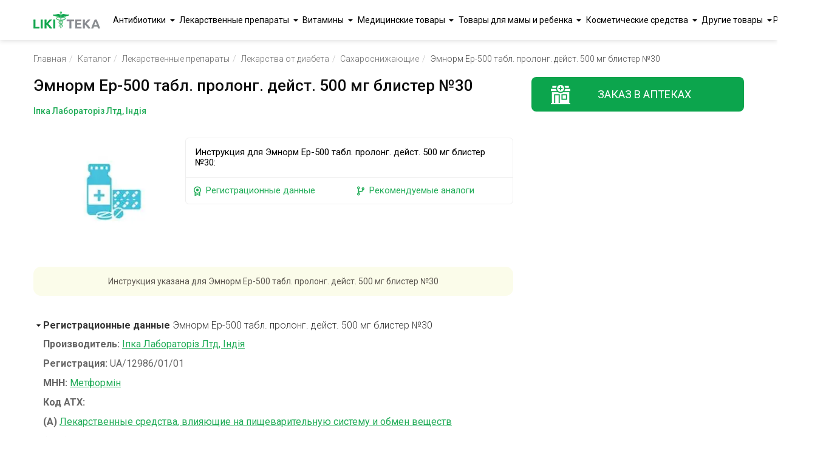

--- FILE ---
content_type: text/html;charset=utf-8
request_url: https://likiteka.info/ru/instruction/Emnorm-Er-500-tabl-prolong-dejst-500-mg-blister-30/
body_size: 66634
content:









<!DOCTYPE html>
<html lang="ru">
<head>
    <meta charset="UTF-8">
    <!-- Google Tag Manager -->
    <script>(function(w,d,s,l,i){w[l]=w[l]||[];w[l].push({'gtm.start':
            new Date().getTime(),event:'gtm.js'});var f=d.getElementsByTagName(s)[0],
        j=d.createElement(s),dl=l!='dataLayer'?'&l='+l:'';j.async=true;j.src=
        'https://www.googletagmanager.com/gtm.js?id='+i+dl;f.parentNode.insertBefore(j,f);
    })(window,document,'script','dataLayer','GTM-5W3DKBJZ');</script>
    <!-- End Google Tag Manager -->

    <!-- Google tag (gtag.js) -->
    <script async src="https://www.googletagmanager.com/gtag/js?id=G-02RN7LWP6G"></script>
    <script>
        window.dataLayer = window.dataLayer || [];
        function gtag(){dataLayer.push(arguments);}
        gtag('js', new Date());

        gtag('config', 'G-02RN7LWP6G');
    </script>

    <title>Эмнорм Ер-500 табл. пролонг. дейст. 500 мг блистер №30 – Инструкция, цена в аптеках | Ликитека</title>
    <meta name="viewport" content="width=device-width, initial-scale=1.0">
    <meta name="robots" content="index, follow">
    
    <meta name="keywords" content="Эмнорм 500мг №30 инструкция по применению, аналоги, цена, состав, описание, найти в аптеках Украины, Бигуаниды, Метформин, Сахароснижающие">
    
    
    <meta name="description" content="Инструкция по применению Эмнорм Ер-500 табл. пролонг. дейст. 500 мг блистер №30, полное описание, состав, показания, аналоги, поиск в аптеках – Справочник Ликитека">
    
    
    
    

    
    

    <meta property="og:type" content="website">
    <meta property="og:title" content="Эмнорм Ер-500 табл. пролонг. дейст. 500 мг блистер №30 – Инструкция, цена в аптеках | Ликитека">
    <meta property="og:description" content="Инструкция по применению Эмнорм Ер-500 табл. пролонг. дейст. 500 мг блистер №30, полное описание, состав, показания, аналоги, поиск в аптеках – Справочник Ликитека">
    <meta property="og:image" content="https://likiteka.info/assets/img/likiteka.png">
    <meta property="og:site_name" content="Лікітека">

    <link rel="icon" type="image/png" href="/assets/img/favicon.png;jsessionid=BEAB2BF3946628E5BF0A7FAC02ABEE29" sizes="16x16">
    <link rel="icon" type="image/png" href="/assets/img/favicon.png;jsessionid=BEAB2BF3946628E5BF0A7FAC02ABEE29" sizes="32x32">
    <link rel="icon" type="image/png" href="/assets/img/favicon.png;jsessionid=BEAB2BF3946628E5BF0A7FAC02ABEE29" sizes="96x96">

    
    
    
    <meta property="og:locale" content="ru_UA">
    <meta property="og:locale:alternate" content="uk_UA">
    <meta property="og:url"
          content="https://likiteka.info/instruction/Emnorm-Er-500-tabl-prolong-dejst-500-mg-blister-30/">
    <link rel="alternate" hreflang="ru"
          href="https://likiteka.info/ru/instruction/Emnorm-Er-500-tabl-prolong-dejst-500-mg-blister-30/"/>
    <link rel="alternate" hreflang="uk"
          href="https://likiteka.info/instruction/Emnorm-Er-500-tabl-prolong-dejst-500-mg-blister-30/"/>
    
    

    <link rel="preconnect" href="https://fonts.googleapis.com">
    <link rel="preconnect" href="https://fonts.gstatic.com" crossorigin>
    <link href="https://fonts.googleapis.com/css2?family=Roboto:ital,wght@0,100;0,300;0,400;0,500;0,700;0,900;1,100;1,300;1,400;1,500;1,700;1,900&display=swap" rel="stylesheet">
    <link href="/assets/tmp/base/css/lib.css;jsessionid=BEAB2BF3946628E5BF0A7FAC02ABEE29" rel="stylesheet">
    
    <link href="/assets/tmp/base/css/main.css;jsessionid=BEAB2BF3946628E5BF0A7FAC02ABEE29" rel="stylesheet">

<link href="/assets/lib/lightgallery/dist/css/lightgallery.min.css;jsessionid=BEAB2BF3946628E5BF0A7FAC02ABEE29" rel="stylesheet">
<link href="/assets/tmp/instruction/css/main.css;jsessionid=BEAB2BF3946628E5BF0A7FAC02ABEE29" rel="stylesheet">





</head>
<body class="sticky-header">
<!-- Google Tag Manager (noscript) -->
<noscript><iframe src="https://www.googletagmanager.com/ns.html?id=GTM-5W3DKBJZ"
                  height="0" width="0" style="display:none;visibility:hidden"></iframe></noscript>
<!-- End Google Tag Manager (noscript) -->
<header class="header">
    <div class="container">
        <div class="header__inner">
            <a class="header__logo" href="https://likiteka.info/ru/">
                <picture title="Справочник лекарственных препаратов в Украине">
                    <source srcset="/assets/img/logo.webp" type="image/webp">
                    <source srcset="/assets/img/logo.png" type="image/png">
                    <img loading="lazy" class="header__logo-img" width="111" height="28" src="/assets/img/logo.png"
                         alt="Справочник лекарственных препаратов в Украине">
                </picture>
            </a>

            <nav class="header-nav">
                <div class="header-nav__inner">
                    <ul class="header-nav__list">
                        
                            <li class="header-nav__item"><a class="header-nav__link"
                                                            href="https://likiteka.info/ru/catalogue/Antibiotiki/">Антибиотики</a>
                                <ul class="submenu">
                                    
                                        <li class="submenu__li">
                                            <a href="https://likiteka.info/ru/catalogue/Antibiotiki/Antibiotiki-dlya-detej/">Антибиотики для детей</a>
                                        </li>
                                    
                                        <li class="submenu__li">
                                            <a href="https://likiteka.info/ru/catalogue/Antibiotiki/Tabletki-i-kapsuly/">Таблетки и капсулы</a>
                                        </li>
                                    
                                        <li class="submenu__li">
                                            <a href="https://likiteka.info/ru/catalogue/Antibiotiki/Inekcionnye/">Инъекционные</a>
                                        </li>
                                    
                                </ul>
                            </li>
                        
                            <li class="header-nav__item"><a class="header-nav__link"
                                                            href="https://likiteka.info/ru/catalogue/Lekarstvennye-preparaty/">Лекарственные препараты</a>
                                <ul class="submenu">
                                    
                                        <li class="submenu__li">
                                            <a href="https://likiteka.info/ru/catalogue/Lekarstvennye-preparaty/Gomeopaticheskie-preparaty/">Гомеопатические препараты</a>
                                        </li>
                                    
                                        <li class="submenu__li">
                                            <a href="https://likiteka.info/ru/catalogue/Lekarstvennye-preparaty/Vakciny/">Вакцины</a>
                                        </li>
                                    
                                        <li class="submenu__li">
                                            <a href="https://likiteka.info/ru/catalogue/Lekarstvennye-preparaty/Preparaty-ot-prostudy/">Препараты от простуды</a>
                                        </li>
                                    
                                        <li class="submenu__li">
                                            <a href="https://likiteka.info/ru/catalogue/Lekarstvennye-preparaty/Ginekologicheskie-preparaty/">Гинекологические препараты</a>
                                        </li>
                                    
                                        <li class="submenu__li">
                                            <a href="https://likiteka.info/ru/catalogue/Lekarstvennye-preparaty/Kontrastnye-veschestva/">Контрастные вещества</a>
                                        </li>
                                    
                                        <li class="submenu__li">
                                            <a href="https://likiteka.info/ru/catalogue/Lekarstvennye-preparaty/Preparaty-dlya-serdechnososudistoj-sistemy/">Препараты для сердечнососудистой системы</a>
                                        </li>
                                    
                                        <li class="submenu__li">
                                            <a href="https://likiteka.info/ru/catalogue/Lekarstvennye-preparaty/Gormonalnye-preparaty/">Гормональные препараты</a>
                                        </li>
                                    
                                        <li class="submenu__li">
                                            <a href="https://likiteka.info/ru/catalogue/Lekarstvennye-preparaty/Obezbolivayuschie-sredstva/">Обезболивающие средства</a>
                                        </li>
                                    
                                        <li class="submenu__li">
                                            <a href="https://likiteka.info/ru/catalogue/Lekarstvennye-preparaty/Protivovirusnye-preparaty/">Противовирусные препараты</a>
                                        </li>
                                    
                                        <li class="submenu__li">
                                            <a href="https://likiteka.info/ru/catalogue/Lekarstvennye-preparaty/Gematologicheskie-preparaty/">Гематологические препараты</a>
                                        </li>
                                    
                                        <li class="submenu__li">
                                            <a href="https://likiteka.info/ru/catalogue/Lekarstvennye-preparaty/Gepatoprotektory/">Гепатопротекторы</a>
                                        </li>
                                    
                                        <li class="submenu__li">
                                            <a href="https://likiteka.info/ru/catalogue/Lekarstvennye-preparaty/Dermatologicheskie-preparaty/">Дерматологические препараты</a>
                                        </li>
                                    
                                        <li class="submenu__li">
                                            <a href="https://likiteka.info/ru/catalogue/Lekarstvennye-preparaty/Preparaty-dlya-nervnoj-sistemy/">Препараты для нервной системы</a>
                                        </li>
                                    
                                        <li class="submenu__li">
                                            <a href="https://likiteka.info/ru/catalogue/Lekarstvennye-preparaty/Preparaty-ot-allergii/">Препараты от аллергии</a>
                                        </li>
                                    
                                        <li class="submenu__li">
                                            <a href="https://likiteka.info/ru/catalogue/Lekarstvennye-preparaty/Protivogribkovye-sredstva/">Противогрибковые средства</a>
                                        </li>
                                    
                                        <li class="submenu__li">
                                            <a href="https://likiteka.info/ru/catalogue/Lekarstvennye-preparaty/Urologicheskie-preparaty/">Урологические препараты</a>
                                        </li>
                                    
                                        <li class="submenu__li">
                                            <a href="https://likiteka.info/ru/catalogue/Lekarstvennye-preparaty/Preparaty-pri-adenome-i-prostatite/">Препараты при аденоме и простатите</a>
                                        </li>
                                    
                                        <li class="submenu__li">
                                            <a href="https://likiteka.info/ru/catalogue/Lekarstvennye-preparaty/Protivoopuholevye-sredstva/">Противоопухолевые средства</a>
                                        </li>
                                    
                                        <li class="submenu__li">
                                            <a href="https://likiteka.info/ru/catalogue/Lekarstvennye-preparaty/Anesteziruyuschie-sredstva/">Анестезирующие средства</a>
                                        </li>
                                    
                                        <li class="submenu__li">
                                            <a href="https://likiteka.info/ru/catalogue/Lekarstvennye-preparaty/Lekarstva-ot-diabeta/">Лекарства от диабета</a>
                                        </li>
                                    
                                        <li class="submenu__li">
                                            <a href="https://likiteka.info/ru/catalogue/Lekarstvennye-preparaty/Kontracepciya-planirovanie-semi/">Контрацепция, планирование семьи</a>
                                        </li>
                                    
                                        <li class="submenu__li">
                                            <a href="https://likiteka.info/ru/catalogue/Lekarstvennye-preparaty/Lechenie-gemorroya/">Лечение геморроя</a>
                                        </li>
                                    
                                        <li class="submenu__li">
                                            <a href="https://likiteka.info/ru/catalogue/Lekarstvennye-preparaty/Preparaty-dlya-potencii/">Препараты для потенции</a>
                                        </li>
                                    
                                        <li class="submenu__li">
                                            <a href="https://likiteka.info/ru/catalogue/Lekarstvennye-preparaty/Sredstva-dlya-lecheniya-glaz/">Средства для лечения глаз</a>
                                        </li>
                                    
                                        <li class="submenu__li">
                                            <a href="https://likiteka.info/ru/catalogue/Lekarstvennye-preparaty/Lekarstvennye-travy/">Лекарственные травы</a>
                                        </li>
                                    
                                        <li class="submenu__li">
                                            <a href="https://likiteka.info/ru/catalogue/Lekarstvennye-preparaty/Lechenie-polosti-rta/">Лечение полости рта</a>
                                        </li>
                                    
                                        <li class="submenu__li">
                                            <a href="https://likiteka.info/ru/catalogue/Lekarstvennye-preparaty/Mochegonnye-sredstva/">Мочегонные средства</a>
                                        </li>
                                    
                                        <li class="submenu__li">
                                            <a href="https://likiteka.info/ru/catalogue/Lekarstvennye-preparaty/Preparaty-ot-tuberkuleza/">Препараты от туберкулеза</a>
                                        </li>
                                    
                                        <li class="submenu__li">
                                            <a href="https://likiteka.info/ru/catalogue/Lekarstvennye-preparaty/Preparaty-dlya-oporno-dvigatelnogo-apparata/">Препараты для опорно-двигательного аппарата</a>
                                        </li>
                                    
                                        <li class="submenu__li">
                                            <a href="https://likiteka.info/ru/catalogue/Lekarstvennye-preparaty/Sredstva-ot-parazitov/">Средства от паразитов</a>
                                        </li>
                                    
                                        <li class="submenu__li">
                                            <a href="https://likiteka.info/ru/catalogue/Lekarstvennye-preparaty/Immunomodulyatory/">Иммуномодуляторы</a>
                                        </li>
                                    
                                        <li class="submenu__li">
                                            <a href="https://likiteka.info/ru/catalogue/Lekarstvennye-preparaty/Preparaty-dlya-zheludochno-kishechnogo-trakta/">Препараты для желудочно-кишечного тракта</a>
                                        </li>
                                    
                                        <li class="submenu__li">
                                            <a href="https://likiteka.info/ru/catalogue/Lekarstvennye-preparaty/Tovary-dlya-diety-i-snizheniya-vesa/">Товары для диеты и снижения веса</a>
                                        </li>
                                    
                                </ul>
                            </li>
                        
                            <li class="header-nav__item"><a class="header-nav__link"
                                                            href="https://likiteka.info/ru/catalogue/Vitaminy/">Витамины</a>
                                <ul class="submenu">
                                    
                                        <li class="submenu__li">
                                            <a href="https://likiteka.info/ru/catalogue/Vitaminy/Vitamin-S/">Витамин С</a>
                                        </li>
                                    
                                        <li class="submenu__li">
                                            <a href="https://likiteka.info/ru/catalogue/Vitaminy/Vitaminy-A-E-i-D/">Витамины А, Е и D</a>
                                        </li>
                                    
                                        <li class="submenu__li">
                                            <a href="https://likiteka.info/ru/catalogue/Vitaminy/Vitaminy-gruppy-V/">Витамины группы В</a>
                                        </li>
                                    
                                        <li class="submenu__li">
                                            <a href="https://likiteka.info/ru/catalogue/Vitaminy/Vitaminy-dlya-krasoty/">Витамины для красоты</a>
                                        </li>
                                    
                                        <li class="submenu__li">
                                            <a href="https://likiteka.info/ru/catalogue/Vitaminy/Vitaminy-dlya-pozhilyh/">Витамины для пожилых</a>
                                        </li>
                                    
                                        <li class="submenu__li">
                                            <a href="https://likiteka.info/ru/catalogue/Vitaminy/Vitaminy-dlya-beremennyh-i-kormyaschih/">Витамины для беременных и кормящих</a>
                                        </li>
                                    
                                        <li class="submenu__li">
                                            <a href="https://likiteka.info/ru/catalogue/Vitaminy/Vitaminy-dlya-detej-i-podrostkov/">Витамины для детей и подростков</a>
                                        </li>
                                    
                                        <li class="submenu__li">
                                            <a href="https://likiteka.info/ru/catalogue/Vitaminy/Dlya-glaz/">Для глаз</a>
                                        </li>
                                    
                                        <li class="submenu__li">
                                            <a href="https://likiteka.info/ru/catalogue/Vitaminy/Mineralnye-dobavki/">Минеральные добавки</a>
                                        </li>
                                    
                                        <li class="submenu__li">
                                            <a href="https://likiteka.info/ru/catalogue/Vitaminy/Polivitaminy/">Поливитамины</a>
                                        </li>
                                    
                                        <li class="submenu__li">
                                            <a href="https://likiteka.info/ru/catalogue/Vitaminy/Preparaty-zheleza/">Препараты железа</a>
                                        </li>
                                    
                                        <li class="submenu__li">
                                            <a href="https://likiteka.info/ru/catalogue/Vitaminy/Preparaty-joda/">Препараты йода</a>
                                        </li>
                                    
                                        <li class="submenu__li">
                                            <a href="https://likiteka.info/ru/catalogue/Vitaminy/Preparaty-kalciya/">Препараты кальция</a>
                                        </li>
                                    
                                </ul>
                            </li>
                        
                            <li class="header-nav__item"><a class="header-nav__link"
                                                            href="https://likiteka.info/ru/catalogue/Medicinskie-tovary/">Медицинские товары</a>
                                <ul class="submenu">
                                    
                                        <li class="submenu__li">
                                            <a href="https://likiteka.info/ru/catalogue/Medicinskie-tovary/Uhod-za-bolnymi/">Уход за больными</a>
                                        </li>
                                    
                                        <li class="submenu__li">
                                            <a href="https://likiteka.info/ru/catalogue/Medicinskie-tovary/Manipulyacionnye-sredstva/">Манипуляционные средства</a>
                                        </li>
                                    
                                        <li class="submenu__li">
                                            <a href="https://likiteka.info/ru/catalogue/Medicinskie-tovary/Medicinskaya-tehnika/">Медицинская техника</a>
                                        </li>
                                    
                                        <li class="submenu__li">
                                            <a href="https://likiteka.info/ru/catalogue/Medicinskie-tovary/Medtekstil/">Медтекстиль</a>
                                        </li>
                                    
                                        <li class="submenu__li">
                                            <a href="https://likiteka.info/ru/catalogue/Medicinskie-tovary/Ortopediya/">Ортопедия</a>
                                        </li>
                                    
                                        <li class="submenu__li">
                                            <a href="https://likiteka.info/ru/catalogue/Medicinskie-tovary/Perevyazochnye-materialy/">Перевязочные материалы</a>
                                        </li>
                                    
                                        <li class="submenu__li">
                                            <a href="https://likiteka.info/ru/catalogue/Medicinskie-tovary/Reabilitaciya/">Реабилитация</a>
                                        </li>
                                    
                                        <li class="submenu__li">
                                            <a href="https://likiteka.info/ru/catalogue/Medicinskie-tovary/Tovary-medicinskogo-naznacheniya/">Товары медицинского назначения</a>
                                        </li>
                                    
                                        <li class="submenu__li">
                                            <a href="https://likiteka.info/ru/catalogue/Medicinskie-tovary/Aptechki-medicinskie/">Аптечки медицинские</a>
                                        </li>
                                    
                                        <li class="submenu__li">
                                            <a href="https://likiteka.info/ru/catalogue/Medicinskie-tovary/Diagnosticheskie-testy/">Диагностические тесты</a>
                                        </li>
                                    
                                </ul>
                            </li>
                        
                            <li class="header-nav__item"><a class="header-nav__link"
                                                            href="https://likiteka.info/ru/catalogue/Tovary-dlya-mamy-i-rebenka/">Товары для мамы и ребенка</a>
                                <ul class="submenu">
                                    
                                        <li class="submenu__li">
                                            <a href="https://likiteka.info/ru/catalogue/Tovary-dlya-mamy-i-rebenka/Detskaya-kosmetika/">Детская косметика</a>
                                        </li>
                                    
                                        <li class="submenu__li">
                                            <a href="https://likiteka.info/ru/catalogue/Tovary-dlya-mamy-i-rebenka/Detskie-aksessuary/">Детские аксессуары</a>
                                        </li>
                                    
                                        <li class="submenu__li">
                                            <a href="https://likiteka.info/ru/catalogue/Tovary-dlya-mamy-i-rebenka/Detskie-vlazhnye-salfetki/">Детские влажные салфетки</a>
                                        </li>
                                    
                                        <li class="submenu__li">
                                            <a href="https://likiteka.info/ru/catalogue/Tovary-dlya-mamy-i-rebenka/Detskie-pelenki/">Детские пеленки</a>
                                        </li>
                                    
                                        <li class="submenu__li">
                                            <a href="https://likiteka.info/ru/catalogue/Tovary-dlya-mamy-i-rebenka/Detskie-podguzniki/">Детские подгузники</a>
                                        </li>
                                    
                                        <li class="submenu__li">
                                            <a href="https://likiteka.info/ru/catalogue/Tovary-dlya-mamy-i-rebenka/Detskoe-pitanie/">Детское питание</a>
                                        </li>
                                    
                                        <li class="submenu__li">
                                            <a href="https://likiteka.info/ru/catalogue/Tovary-dlya-mamy-i-rebenka/Tovary-dlya-mamy/">Товары для мамы</a>
                                        </li>
                                    
                                </ul>
                            </li>
                        
                            <li class="header-nav__item"><a class="header-nav__link"
                                                            href="https://likiteka.info/ru/catalogue/Kosmeticheskie-sredstva/">Косметические средства</a>
                                <ul class="submenu">
                                    
                                        <li class="submenu__li">
                                            <a href="https://likiteka.info/ru/catalogue/Kosmeticheskie-sredstva/Sredstva-dlya-volos/">Средства для волос</a>
                                        </li>
                                    
                                        <li class="submenu__li">
                                            <a href="https://likiteka.info/ru/catalogue/Kosmeticheskie-sredstva/Sredstva-dlya-gub/">Средства для губ</a>
                                        </li>
                                    
                                        <li class="submenu__li">
                                            <a href="https://likiteka.info/ru/catalogue/Kosmeticheskie-sredstva/Sredstva-dlya-dusha-i-vanny/">Средства для душа и ванны</a>
                                        </li>
                                    
                                        <li class="submenu__li">
                                            <a href="https://likiteka.info/ru/catalogue/Kosmeticheskie-sredstva/Sredstva-dlya-lica/">Средства для лица</a>
                                        </li>
                                    
                                        <li class="submenu__li">
                                            <a href="https://likiteka.info/ru/catalogue/Kosmeticheskie-sredstva/Sredstva-dlya-tela/">Средства для тела</a>
                                        </li>
                                    
                                        <li class="submenu__li">
                                            <a href="https://likiteka.info/ru/catalogue/Kosmeticheskie-sredstva/Sredstva-lichnoj-gigieny/">Средства личной гигиены</a>
                                        </li>
                                    
                                        <li class="submenu__li">
                                            <a href="https://likiteka.info/ru/catalogue/Kosmeticheskie-sredstva/Sredstva-zhenskoj-gigieny/">Средства женской гигиены </a>
                                        </li>
                                    
                                </ul>
                            </li>
                        
                            <li class="header-nav__item"><a class="header-nav__link"
                                                            href="https://likiteka.info/ru/catalogue/Drugie-tovary/">Другие товары</a>
                                <ul class="submenu">
                                    
                                        <li class="submenu__li">
                                            <a href="https://likiteka.info/ru/catalogue/Drugie-tovary/Dieticheskie-produkty/">Диетические продукты</a>
                                        </li>
                                    
                                        <li class="submenu__li">
                                            <a href="https://likiteka.info/ru/catalogue/Drugie-tovary/Aromaterapiya/">Ароматерапия</a>
                                        </li>
                                    
                                        <li class="submenu__li">
                                            <a href="https://likiteka.info/ru/catalogue/Drugie-tovary/Bytovaya-himiya/">Бытовая химия</a>
                                        </li>
                                    
                                        <li class="submenu__li">
                                            <a href="https://likiteka.info/ru/catalogue/Drugie-tovary/Repellenty/">Репелленты</a>
                                        </li>
                                    
                                </ul>
                            </li>
                        
                    </ul>
                </div>
            </nav>
            <div class="lang-container">
                <div class="lang">
                    
                        
                        
                            <span class="lang__base">Рус</span>
                            <div class="lang__box">
                                <span class="lang__item lang__item_active">Рус</span>
                                <a class="header__lang-link" rel="alternate" hreflang="uk"
                                   href="https://likiteka.info/instruction/Emnorm-Er-500-tabl-prolong-dejst-500-mg-blister-30/">Укр</a>
                            </div>
                        
                    
                </div>
            </div>

            
                <button class="btn header__search-btn" id="header__search-btn">
                    <svg class="header__search-btn-icon" width="28" height="28" viewBox="0 0 24 24">
                        <path fill="currentColor"
                              d="M9.5,3A6.5,6.5 0 0,1 16,9.5C16,11.11 15.41,12.59 14.44,13.73L14.71,14H15.5L20.5,19L19,20.5L14,15.5V14.71L13.73,14.44C12.59,15.41 11.11,16 9.5,16A6.5,6.5 0 0,1 3,9.5A6.5,6.5 0 0,1 9.5,3M9.5,5C7,5 5,7 5,9.5C5,12 7,14 9.5,14C12,14 14,12 14,9.5C14,7 12,5 9.5,5Z"/>
                    </svg>
                </button>
            

            <div class="burger">
                <span></span>
            </div>
        </div>
        
            <div class="header__search-box autocomplete" id="header-autocomplete">
                <form class="header__search-form" action="https://likiteka.info/ru/search" method="get" id="header-search">
                    <input class="header__search-input" type="text" placeholder="Введите название препарата" tabindex="1" name="q">
                    <ul class="search-result-list header__result-item-list" >






























                    </ul>
                    <button class="header__form-search-btn btn btn--green" type="submit">Найти</button>
                </form>
            </div>
        
    </div>
</header>
<div class="main-content">


    <div class="breadcrumb">
        <div class="container">
            <ul itemscope itemtype="http://schema.org/BreadcrumbList" class="breadcrumb__list">
                <li itemprop="itemListElement" itemscope itemtype="https://schema.org/ListItem"
                    class="breadcrumb__list-item"><a itemscope itemtype="https://schema.org/WebPage" itemprop="item" itemid="https://likiteka.info/ru/" class="breadcrumb__list-link"
                                                     href="https://likiteka.info/ru/">Главная</a>
                    <meta itemprop="name" content="Главная"/>
                    <meta itemprop="position" content="1"/>
                </li>
                <li itemprop="itemListElement" itemscope itemtype="https://schema.org/ListItem"
                    class="breadcrumb__list-item"><a itemscope itemtype="https://schema.org/WebPage" itemprop="item" itemid="https://likiteka.info/ru/catalogue/" class="breadcrumb__list-link"
                                                     href="https://likiteka.info/ru/catalogue/">Каталог</a>
                    <meta itemprop="name" content="Каталог"/>
                    <meta itemprop="position" content="2"/>
                </li>
                <li itemprop="itemListElement" itemscope itemtype="https://schema.org/ListItem"
                    class="breadcrumb__list-item"><a itemscope itemtype="https://schema.org/WebPage" itemprop="item" itemid="https://likiteka.info/ru/catalogue/Lekarstvennye-preparaty/"
                                                     class="breadcrumb__list-link"
                                                     href="https://likiteka.info/ru/catalogue/Lekarstvennye-preparaty/">Лекарственные препараты</a>
                    <meta itemprop="name" content="Лекарственные препараты"/>
                    <meta itemprop="position" content="3"/>
                </li>
                
                    
                        <li itemprop="itemListElement" itemscope itemtype="https://schema.org/ListItem"
                            class="breadcrumb__list-item"><a itemscope itemtype="https://schema.org/WebPage" itemprop="item"
                                                             itemid="https://likiteka.info/ru/catalogue/Lekarstvennye-preparaty/Lekarstva-ot-diabeta/"
                                                             class="breadcrumb__list-link"
                                                             href="https://likiteka.info/ru/catalogue/Lekarstvennye-preparaty/Lekarstva-ot-diabeta/">Лекарства от диабета</a>
                            <meta itemprop="name" content="Лекарства от диабета"/>
                            <meta itemprop="position" content="4"/>
                        </li>
                        
                            
                                <li itemprop="itemListElement" itemscope itemtype="https://schema.org/ListItem"
                                    class="breadcrumb__list-item"><a itemscope itemtype="https://schema.org/WebPage" itemprop="item"
                                                                     itemid="https://likiteka.info/ru/catalogue/Lekarstvennye-preparaty/Lekarstva-ot-diabeta/Saharosnizhayuschie/"
                                                                     class="breadcrumb__list-link"
                                                                     href="https://likiteka.info/ru/catalogue/Lekarstvennye-preparaty/Lekarstva-ot-diabeta/Saharosnizhayuschie/">Сахароснижающие</a>
                                    <meta itemprop="name" content="Сахароснижающие"/>
                                    <meta itemprop="position" content="5"/>
                                </li>
                                <li itemprop="itemListElement" itemscope itemtype="https://schema.org/ListItem" class="breadcrumb__list-item">Эмнорм Ер-500 табл. пролонг. дейст. 500 мг блистер №30
                                    <meta itemprop="name" content="Эмнорм Ер-500 табл. пролонг. дейст. 500 мг блистер №30"/>
                                    <meta itemprop="position" content="6"/>
                                </li>
                            
                            
                        
                    
                    
                
            </ul>
        </div>
    </div>


<section class="tablets">
    <div class="container">
        <div class="tablets__inner">
            <div class="tablets-container">
                <h1>Эмнорм Ер-500 табл. пролонг. дейст. 500 мг блистер №30</h1>
                
                    <span class="caption-h">Іпка Лабораторіз Лтд, Індія</span>
                
                <div class="tablets-main">
                    <div class="tablets-main__item" id="lightgallery">
                        <a class="fancybox" href="/assets/img/no-image-sku-icon.jpg">
                            <picture title="Эмнорм Ер-500 табл. пролонг. дейст. 500 мг блистер №30">
                                <source srcset="/assets/img/no-image-sku-icon.webp" type="image/webp">
                                <source srcset="/assets/img/no-image-sku-icon.jpg" type="image/jpg">
                                <img loading="lazy" width="252" height="200" alt="Эмнорм Ер-500 табл. пролонг. дейст. 500 мг блистер №30" src="/assets/img/no-image-sku-icon.jpg">
                            </picture>
                        </a>
                    </div>

                    <div class="tablets-main__item">
                        

                        <div class="tablets-main__text">
                            <div class="tablets-main__text-title">Инструкция для Эмнорм Ер-500 табл. пролонг. дейст. 500 мг блистер №30:</div>
                            <div class="tablets-main__table">
                                <div class="tablets-main__table-item">
                                    
                                    
                                    
                                    
                                    <a class="tablets-main__text-link" href="#registrationDataAnchor">
                                        <svg width="18" height="18" viewBox="0 0 24 24">
                                            <path fill="currentColor"
                                                  d="M9 10A3.04 3.04 0 0 1 12 7A3.04 3.04 0 0 1 15 10A3.04 3.04 0 0 1 12 13A3.04 3.04 0 0 1 9 10M12 19L16 20V16.92A7.54 7.54 0 0 1 12 18A7.54 7.54 0 0 1 8 16.92V20M12 4A5.78 5.78 0 0 0 7.76 5.74A5.78 5.78 0 0 0 6 10A5.78 5.78 0 0 0 7.76 14.23A5.78 5.78 0 0 0 12 16A5.78 5.78 0 0 0 16.24 14.23A5.78 5.78 0 0 0 18 10A5.78 5.78 0 0 0 16.24 5.74A5.78 5.78 0 0 0 12 4M20 10A8.04 8.04 0 0 1 19.43 12.8A7.84 7.84 0 0 1 18 15.28V23L12 21L6 23V15.28A7.9 7.9 0 0 1 4 10A7.68 7.68 0 0 1 6.33 4.36A7.73 7.73 0 0 1 12 2A7.73 7.73 0 0 1 17.67 4.36A7.68 7.68 0 0 1 20 10Z"/>
                                        </svg>
                                        Регистрационные данные</a>
                                </div>
                                <div class="tablets-main__table-item">
                                    
                                    
                                    
                                    
                                    <a class="tablets-main__text-link" href="#analogsAnchor">
                                        <svg width="18" height="18" viewBox="0 0 24 24">
                                            <path fill="currentColor"
                                                  d="M13,14C9.64,14 8.54,15.35 8.18,16.24C9.25,16.7 10,17.76 10,19A3,3 0 0,1 7,22A3,3 0 0,1 4,19C4,17.69 4.83,16.58 6,16.17V7.83C4.83,7.42 4,6.31 4,5A3,3 0 0,1 7,2A3,3 0 0,1 10,5C10,6.31 9.17,7.42 8,7.83V13.12C8.88,12.47 10.16,12 12,12C14.67,12 15.56,10.66 15.85,9.77C14.77,9.32 14,8.25 14,7A3,3 0 0,1 17,4A3,3 0 0,1 20,7C20,8.34 19.12,9.5 17.91,9.86C17.65,11.29 16.68,14 13,14M7,18A1,1 0 0,0 6,19A1,1 0 0,0 7,20A1,1 0 0,0 8,19A1,1 0 0,0 7,18M7,4A1,1 0 0,0 6,5A1,1 0 0,0 7,6A1,1 0 0,0 8,5A1,1 0 0,0 7,4M17,6A1,1 0 0,0 16,7A1,1 0 0,0 17,8A1,1 0 0,0 18,7A1,1 0 0,0 17,6Z"/>
                                        </svg>
                                        Рекомендуемые аналоги</a>
                                </div>
                            </div>
                        </div>
                    </div>
                </div>

                <div class="tablets-container-desc">
                    Инструкция указана для Эмнорм Ер-500 табл. пролонг. дейст. 500 мг блистер №30
                </div>

                

                <div class="tablets-tabs">
                    

                    

                    

                    

                    

                    

                    

                    
                    
                        <div class="tablets-tabs__item tablets-tabs__item_active" id="registrationDataAnchor">
                            <h2>Регистрационные данные <span class="tablets-tabs__name">Эмнорм Ер-500 табл. пролонг. дейст. 500 мг блистер №30</span></h2>
                            <div class="tablets-tabs__box">
                                <div class="generation-about-tablet">
                                    
                                        <p><b>Производитель: </b><a href="https://likiteka.info/ru/manufacturer-list/727/">Іпка Лабораторіз Лтд, Індія</a></p>
                                    
                                    
                                    
                                        <p><b>Регистрация: </b>UA/12986/01/01</p>
                                    
                                    
                                        <p><b>МНН: </b><a href="https://likiteka.info/ru/international-name-list/977/">Метформін</a>
                                        </p>
                                    
                                    
                                        <p><b>Код АТХ:</b></p>
                                        <p><b>(A)</b> <a href="https://likiteka.info/ru/atc-list/A/">Лекарственные средства, влияющие на пищеварительную систему и обмен веществ</a></p>
                                        <p><b>(A10)</b> <a href="https://likiteka.info/ru/atc-list/A10/">Препараты для лечения сахарного диабета</a></p>
                                        <p><b>(A10B)</b> <a href="https://likiteka.info/ru/atc-list/A10B/">Препараты для снижения уровня глюкозы в крови, за исключением инсулинов</a></p>
                                        
                                            <p><b>(A10BA)</b> <a href="https://likiteka.info/ru/atc-list/A10BA/">Бигуаниды</a></p>
                                        
                                        
                                            <p><b>(A10BA02)</b> <a href="https://likiteka.info/ru/atc-list/A10BA02/">Метформин</a></p>
                                        
                                    
                                </div>
                            </div>
                        </div>
                    
                </div>
                
                <div class="tablets-date">
                    <p class="tablets-date__item">Дата обновления информации: 23.11.2021
                        г.</p>
                    <p class="tablets-date__item">© likiteka 2025</p>
                </div>
                
                    <div class="tablets-analogs" id="analogsAnchor">
                        <div class="tablets-analogs__title">Аналоги по ATC 5 го уровня: <span class="tablets-tabs__name">Эмнорм Ер-500 табл. пролонг. дейст. 500 мг блистер №30:</span></div>
                        <ul class="tablets-analogs__ul">
                            
                                <li class="tablets-analogs__li">
                                    <a class="tablets-analogs__link" href="https://likiteka.info/ru/instruction/Metfogamma-1000-tabletki-v-plen-obol-po-1000-mg-30-15h2/">Метфогамма 1000 таблетки, в/плен. обол., по 1000 мг №30 (15х2), Драгенофарм Аптекарь Пюшл ГмбХ для "Вьорваг Фарма ГмбХ і Ко. КГ", Німеччина</a>
                                </li>
                            
                                <li class="tablets-analogs__li">
                                    <a class="tablets-analogs__link" href="https://likiteka.info/ru/instruction/Metfogamma-500-tabletki-v-plen-obol-po-500-mg-120-10h12/">Метфогамма 500 таблетки, в/плен. обол., по 500 мг №120 (10х12), Драгенофарм Аптекарь Пюшл ГмбХ для "Вьорваг Фарма ГмбХ і Ко. КГ", Німеччина</a>
                                </li>
                            
                                <li class="tablets-analogs__li">
                                    <a class="tablets-analogs__link" href="https://likiteka.info/ru/instruction/Metfogamma-500-tabletki-v-plen-obol-po-500-mg-30-10h3/">Метфогамма 500 таблетки, в/плен. обол., по 500 мг №30 (10х3), Драгенофарм Аптекарь Пюшл ГмбХ для "Вьорваг Фарма ГмбХ і Ко. КГ", Німеччина</a>
                                </li>
                            
                                <li class="tablets-analogs__li">
                                    <a class="tablets-analogs__link" href="https://likiteka.info/ru/instruction/Metfogamma-850-tabletki-v-plen-obol-po-850-mg-120-10h12/">Метфогамма 850 таблетки, в/плен. обол., по 850 мг №120 (10х12), Драгенофарм Аптекарь Пюшл ГмбХ для "Вьорваг Фарма ГмбХ і Ко. КГ", Німеччина</a>
                                </li>
                            
                                <li class="tablets-analogs__li">
                                    <a class="tablets-analogs__link" href="https://likiteka.info/ru/instruction/Metfogamma-850-tabletki-v-plen-obol-po-850-mg-30-10h3/">Метфогамма 850 таблетки, в/плен. обол., по 850 мг №30 (10х3), Драгенофарм Аптекарь Пюшл ГмбХ для "Вьорваг Фарма ГмбХ і Ко. КГ", Німеччина</a>
                                </li>
                            
                                <li class="tablets-analogs__li">
                                    <a class="tablets-analogs__link" href="https://likiteka.info/ru/instruction/Metfogamma-1000-tabletki-v-plen-obol-po-1000-mg-120-15h8/">Метфогамма 1000 таблетки, в/плен. обол., по 1000 мг №120 (15х8), Драгенофарм Аптекарь Пюшл ГмбХ для "Вьорваг Фарма ГмбХ і Ко. КГ", Німеччина</a>
                                </li>
                            
                                <li class="tablets-analogs__li">
                                    <a class="tablets-analogs__link" href="https://likiteka.info/ru/instruction/Glyukofazh-XR-tabletki-prol-d-po-500-mg-60-15h4/">Глюкофаж XR таблетки прол. / д. по 500 мг №60 (15х4), Мерк Санте с.а.с., Франція</a>
                                </li>
                            
                                <li class="tablets-analogs__li">
                                    <a class="tablets-analogs__link" href="https://likiteka.info/ru/instruction/Glyukofazh-tabletki-v-plen-obol-po-1000-mg-30-15h2/">Глюкофаж таблетки, в/плен. обол., по 1000 мг №30 (15х2), Мерк Санте с.а.с., Франція</a>
                                </li>
                            
                                <li class="tablets-analogs__li">
                                    <a class="tablets-analogs__link" href="https://likiteka.info/ru/instruction/Glyukofazh-tabletki-v-plen-obol-po-1000-mg-60-15h4/">Глюкофаж таблетки, в/плен. обол., по 1000 мг №60 (15х4), Мерк Санте с.а.с., Франція</a>
                                </li>
                            
                                <li class="tablets-analogs__li">
                                    <a class="tablets-analogs__link" href="https://likiteka.info/ru/instruction/Glyukofazh-tabletki-v-plen-obol-po-500-mg-30-15h2/">Глюкофаж таблетки, в/плен. обол., по 500 мг №30 (15х2), Мерк Санте с.а.с., Франція</a>
                                </li>
                            
                                <li class="tablets-analogs__li">
                                    <a class="tablets-analogs__link" href="https://likiteka.info/ru/instruction/Glyukofazh-tabletki-p-plen-obol-500-mg-60-15h4/">Глюкофаж таблетки п/плен. обол. 500 мг №60 (15х4), Мерк Санте с.а.с., Франція</a>
                                </li>
                            
                                <li class="tablets-analogs__li">
                                    <a class="tablets-analogs__link" href="https://likiteka.info/ru/instruction/Glyukofazh-tabletki-v-plen-obol-po-850-mg-30-15h2/">Глюкофаж таблетки, в/плен. обол., по 850 мг №30 (15х2), Мерк Санте с.а.с., Франція</a>
                                </li>
                            
                                <li class="tablets-analogs__li">
                                    <a class="tablets-analogs__link" href="https://likiteka.info/ru/instruction/Glyukofazh-tabletki-v-plen-obol-po-850-mg-60-15h4/">Глюкофаж таблетки, в/плен. обол., по 850 мг №60 (15х4), Мерк Санте с.а.с., Франція</a>
                                </li>
                            
                                <li class="tablets-analogs__li">
                                    <a class="tablets-analogs__link" href="https://likiteka.info/ru/instruction/Dianormet-850-tabletki-po-850-mg-30-10h3/">Дианормет 850 таблетки по 850 мг №30 (10х3), Тева Оперейшнз Поланд, ТОВ, Польща/Ізраїль</a>
                                </li>
                            
                                <li class="tablets-analogs__li">
                                    <a class="tablets-analogs__link" href="https://likiteka.info/ru/instruction/Diaformin-SR-tabletki-prol-d-po-1000-mg-60-10h6/">Диаформин SR таблетки прол. / д. по 1000 мг №60 (10х6), Фармак, ПАТ, м.Київ, Україна</a>
                                </li>
                            
                        </ul>
                    </div>
                
            </div>

            
                <div class="tablets-sidebar">
                    <a target="_blank" href="https://mypharmacy.com.ua/Emnorm-Er-500/50702/" class="btn btn--green btn-order" rel="nofollow">
                        Заказ в аптеках
                    </a>
                    
                </div>
            
        </div>
    </div>
</section>

<button class="btn back-to-top">
    <i class="back-to-top__icon fas fa-arrow-circle-up"></i>
</button>





</div>
<footer class="footer">
    <div class="container">
        <div class="footer__logo-wrapper">
            <a class="footer__logo-link" href="https://likiteka.info/ru/">
                <picture title="Справочник лекарственных препаратов в Украине">
                    <source srcset="/assets/img/logo-footer.webp" type="image/webp">
                    <source srcset="/assets/img/logo-footer.png" type="image/png">
                    <img loading="lazy" width="111" height="28" src="/assets/img/logo-footer.png"
                         alt="Справочник лекарственных препаратов в Украине">
                </picture>
            </a>
            <p class="footer__copy">Copyright © 2025 likiteka.info</p>
        </div>
        <div class="footer__content-wrapper">
            <div class="footer__content-box">
                <div class="footer__item">
                    <div class="footer__item-tittle text-upper">О компании</div>
                    <ul class="footer__menu">
                        <li class="footer__menu-item"><a class="footer__menu-link" href="https://likiteka.info/ru/about-as/">О Likiteka</a></li>
                        <li class="footer__menu-item"><a class="footer__menu-link" href="https://likiteka.info/ru/terms-of-use/">Условия использования</a></li>
                        <li class="footer__menu-item"><a class="footer__menu-link" href="https://likiteka.info/ru/advertising-placement/">Размещение рекламы</a></li>
                    </ul>
                </div>
                <div class="footer__item">
                    <div class="footer__item-tittle text-upper">Справочник</div>
                    <ul class="footer__menu">
                        
                            <li class="footer__menu-item">
                                <a class="footer__menu-link"
                                   href="https://likiteka.info/ru/catalogue/Antibiotiki/">Антибиотики</a>
                            </li>
                        
                            <li class="footer__menu-item">
                                <a class="footer__menu-link"
                                   href="https://likiteka.info/ru/catalogue/Lekarstvennye-preparaty/">Лекарственные препараты</a>
                            </li>
                        
                            <li class="footer__menu-item">
                                <a class="footer__menu-link"
                                   href="https://likiteka.info/ru/catalogue/Vitaminy/">Витамины</a>
                            </li>
                        
                            <li class="footer__menu-item">
                                <a class="footer__menu-link"
                                   href="https://likiteka.info/ru/catalogue/Medicinskie-tovary/">Медицинские товары</a>
                            </li>
                        
                            <li class="footer__menu-item">
                                <a class="footer__menu-link"
                                   href="https://likiteka.info/ru/catalogue/Tovary-dlya-mamy-i-rebenka/">Товары для мамы и ребенка</a>
                            </li>
                        
                            <li class="footer__menu-item">
                                <a class="footer__menu-link"
                                   href="https://likiteka.info/ru/catalogue/Kosmeticheskie-sredstva/">Косметические средства</a>
                            </li>
                        
                            <li class="footer__menu-item">
                                <a class="footer__menu-link"
                                   href="https://likiteka.info/ru/catalogue/Drugie-tovary/">Другие товары</a>
                            </li>
                        
                        <li class="footer__menu-item"><a class="footer__menu-link" href="https://likiteka.info/ru/catalogue/">Все категории</a></li>
                        <li class="footer__menu-item"><a class="footer__menu-link" href="https://likiteka.info/ru/active-substance-list/">Действующие вещества</a></li>
                        <li class="footer__menu-item"><a class="footer__menu-link" href="https://likiteka.info/ru/list/">Алфавитный указатель</a></li>
                        <li class="footer__menu-item"><a class="footer__menu-link" href="https://likiteka.info/ru/manufacturer-list/">Производители</a></li>
                        <li class="footer__menu-item"><a class="footer__menu-link" href="https://likiteka.info/ru/pharmacological-group-list/">Фармакологическая группа</a></li>
                        <li class="footer__menu-item"><a class="footer__menu-link" href="https://likiteka.info/ru/atc-list/">АТС-Классификация</a></li>
                    </ul>
                </div>
            </div>

            <div class="footer__item">
                <div class="footer__item-tittle text-upper">ТОП поиска препаратов</div>
                <ul class="footer__menu">
                    
                        <li class="footer__menu-item">
                            <a class="footer__menu-link" href="https://likiteka.info/ru/instruction/Nimesil-granuly-d-or-susp-100-mg-2-g-2-g-v-pak-30/">Нимесил гранулы д/ор. сусп., 100 мг / 2 г 2 г в пак. №30</a>
                        </li>
                    
                        <li class="footer__menu-item">
                            <a class="footer__menu-link" href="https://likiteka.info/ru/instruction/Dzhardins-tabl-p-plen-obol-10-mg-30/">Джардинс табл. п/плен. обол. 10 мг №30</a>
                        </li>
                    
                        <li class="footer__menu-item">
                            <a class="footer__menu-link" href="https://likiteka.info/ru/instruction/Sindzhardi-tabl-p-plen-obolochkoj-12-5-mg-1000-mg-blister-60/">Синджарди табл. п/плен. оболочкой 12,5 мг + 1000 мг блистер №60</a>
                        </li>
                    
                        <li class="footer__menu-item">
                            <a class="footer__menu-link" href="https://likiteka.info/ru/instruction/Simbikort-Turbuhaler-por-d-ing-160-mk-4-5-mkg-doza-60-doz/">Симбикорт Турбухалер пор. д/инг. 160 мк /4,5 мкг/доза 60 доз </a>
                        </li>
                    
                        <li class="footer__menu-item">
                            <a class="footer__menu-link" href="https://likiteka.info/ru/instruction/Detraleks-1000-mg-tabl-p-plen-obol-1000-mg-30-10h3/">Детралекс 1000 мг табл. п/плен. обол. 1000 мг №30 (10х3)</a>
                        </li>
                    
                        <li class="footer__menu-item">
                            <a class="footer__menu-link" href="https://likiteka.info/ru/instruction/Forksiga-tabl-p-plen-obol-10-mg-30/">Форксига табл. п/плен. обол. 10 мг №30</a>
                        </li>
                    
                        <li class="footer__menu-item">
                            <a class="footer__menu-link" href="https://likiteka.info/ru/instruction/Kanefron-N-tabletki-p-o-60-20h3/">Канефрон Н таблетки, п/о, №60 (20х3)</a>
                        </li>
                    
                        <li class="footer__menu-item">
                            <a class="footer__menu-link" href="https://likiteka.info/ru/instruction/Evkazolin-Akva-sprej-naz-1-mg-g-po-10-g-vo-flak/">Эвказолин Аква спрей наз., 1 мг/г по 10 г во флак.</a>
                        </li>
                    
                        <li class="footer__menu-item">
                            <a class="footer__menu-link" href="https://likiteka.info/ru/instruction/Geptral-tabl-kishechno-rastv-500-mg-blister-20/">Гептрал табл. кишечно-раств. 500 мг блистер №20</a>
                        </li>
                    
                        <li class="footer__menu-item">
                            <a class="footer__menu-link" href="https://likiteka.info/ru/instruction/Fanigan-tabletki-100-10h10/">Фаниган таблетки №100 (10х10)</a>
                        </li>
                    
                </ul>
            </div>
        </div>
    </div>
    <div class="footer-bot">
        <span>Самолечение может быть вредным для вашего здоровья</span>
    </div>
</footer>



<script>
    const languageNameForUrl = '/ru/',
        isDefaultLanguage = false,
        hideHeaderSearch = false,
        productNameM = 'Название товара',
        nameOfCategoryM = 'Название категории';
</script>
<script src="/assets/tmp/base/js/lib.js;jsessionid=BEAB2BF3946628E5BF0A7FAC02ABEE29"></script>
<script src="/assets/tmp/base/js/main.js;jsessionid=BEAB2BF3946628E5BF0A7FAC02ABEE29"></script>
<script src="/assets/lib/lightgallery/dist/js/lightgallery.min.js;jsessionid=BEAB2BF3946628E5BF0A7FAC02ABEE29"></script>

<script src="/assets/tmp/instruction/js/main.js;jsessionid=BEAB2BF3946628E5BF0A7FAC02ABEE29"></script>

</body>
</html>

--- FILE ---
content_type: text/css;charset=UTF-8
request_url: https://likiteka.info/assets/tmp/base/css/main.css;jsessionid=BEAB2BF3946628E5BF0A7FAC02ABEE29
body_size: 3415
content:
@charset "UTF-8";:root{--color-crimsonRed:#999;--color-argent:#c0c0c0;--color-black:#000;--color-white:#fff;--color-smokyBlack:#0e0e0e;--color-cultured:#f3faf2;--color-cultured2:#f8f8f8;--color-cultured3:#f5f5f5;--color-blackBean:#333;--color-green:#20ac57;--color-green2:#0ca54d;--color-forestGreen:#094c23;--color-castletonGreen:#045d27;--color-brightGray:#ededed;--color-brightGray2:#ececec;--color-brightGray3:#efefef;--color-gray:#bebebe;--color-bloodRed:#666;--color-darkSilver:#6d6d6d;--color-darkSilver2:#4d4d4d;--color-cosmicLatte:#fbfcea;--color-wenge:#5d5851;--color-englishVermillion:#cc4848;--color-opal:#acc6b6;--color-platinum:#e6e6e6;--color-light-silver:#d8d8d8;--color-dim-gray:#63776b;--color-medium-aquamarine:#74f1a6;--color-chinese-silver:#ccc;--color-metallic-silver:#a5a8ac}html{overflow-x:hidden;overflow-y:auto;text-rendering:optimizeLegibility;-webkit-text-size-adjust:100%;-moz-text-size-adjust:100%;text-size-adjust:100%;box-sizing:border-box;font-size:10px}*,::after,::before{box-sizing:inherit}button,input,select,textarea{font-family:Roboto,sans-serif;font-size:1.8rem;color:var(--color-crimsonRed);border:0;outline:0}address{font-style:normal}button{cursor:pointer}img{font-size:1.8rem}img,video{height:auto;max-width:100%}picture{display:flex}label{cursor:pointer;-webkit-user-select:none;-moz-user-select:none;user-select:none}textarea{resize:vertical}a{text-decoration:none;color:var(--color-black);cursor:pointer}ul{list-style:none}blockquote,body,dd,dl,dt,fieldset,figure,h1,h2,h3,h4,h5,h6,hr,html,iframe,legend,li,ol,p,pre,textarea,ul{margin:0;padding:0}h1,h2,h3,h4,h5,h6{font-size:100%;color:var(--color-smokyBlack)}body{display:flex;flex-direction:column;width:100%;height:100vh;font-family:Roboto,sans-serif;font-size:1.8rem;font-weight:400;line-height:1.15;color:var(--color-black);background-color:var(--color-white)}.main-content{flex:1 0 auto}@media only screen and (max-width:1215px){.main-content{padding-top:6.6rem}}.container{max-width:120rem;width:100%;margin:0 auto;padding-left:1.5rem;padding-right:1.5rem}.overflow{overflow:hidden}@media (max-width:500px){.container{padding-left:2rem;padding-right:2rem}}@media (max-width:914px){.is-hidden-mobile{display:none!important}}@media (min-width:915px){.visible-mobile{display:none!important}}@keyframes rotate{0%{transform:translateY(-50%) rotate(0)}to{transform:translateY(-50%) rotate(359deg)}}@keyframes submenuShow{20%{z-index:1000;opacity:0}50%{z-index:1000;height:auto;opacity:0}100%{height:auto;z-index:1000;opacity:1}}.btn{padding:0;border:0;border-radius:4px;font-size:1.4rem;font-weight:400;text-align:center;background:0 0;transition:all .3s ease-in-out;-webkit-user-select:none;-moz-user-select:none;user-select:none;cursor:pointer}.btn--green{color:var(--color-white);background-color:var(--color-green2)}.btn--green:hover{background-color:var(--color-forestGreen)}.btn-assortment-box{display:flex;justify-content:center;padding-top:3rem}.btn-assortment-box--left-content{justify-content:flex-start}.btn-assortment{padding:1.28rem 5.92rem 1.28rem 2.4rem;border:2px solid;border-radius:40px;font-size:1.6rem;font-weight:500;position:relative}@media only screen and (max-width:460px){.btn-assortment{padding:1.28rem 3.04rem 1.28rem 1.28rem}}.btn-assortment__icon{position:absolute;top:50%;right:2rem;transform:translateY(-50%);transition:all .2s ease-in}@media only screen and (max-width:460px){.btn-assortment__icon{right:1rem}}.btn-assortment--green{border-color:var(--color-green);color:var(--color-green)}.btn-assortment--green:hover{background:var(--color-green);color:var(--color-white)}.btn-assortment--green:hover .btn-assortment__icon{color:var(--color-white)}.btn-assortment--green .btn-assortment__icon{color:var(--color-green)}.btn-assortment--white{border-color:var(--color-white);color:var(--color-white)}.btn-assortment--white:hover{border-color:var(--color-forestGreen);background:var(--color-forestGreen)}.btn-assortment--white:hover .btn-assortment__icon{color:var(--color-white)}.btn-assortment--white .btn-assortment__icon{color:var(--color-white)}.btn-order{padding:1.84rem 1.84rem 1.84rem 4rem;width:100%;display:block;text-transform:uppercase;font-size:1.8rem;border-radius:.8rem;position:relative}.btn-order::before{content:"";position:absolute;top:50%;left:3.2rem;width:3.2rem;height:3.2rem;background:url(/assets/img/pharmacy.png) no-repeat center/contain;transform:translateY(-50%)}.header{padding:1.92rem 0 1.92rem 0;position:relative;z-index:10;box-shadow:0 2px 7px rgba(86,86,86,.17)}@media only screen and (max-width:1215px){.header{width:100%;position:fixed;background-color:var(--color-white)}}.header .search-result-list{overflow-y:auto;max-height:29.6rem;background-color:var(--color-white);box-shadow:0 9px 20px -10px rgba(0,0,0,.3);border-bottom-left-radius:4px;border-bottom-right-radius:4px}.header__result-item{padding:.7rem 1.2rem;cursor:pointer;color:var(--color-green);font-size:1.6rem;border-bottom:1px solid var(--color-cultured2)}.header__result-item span{font-size:1.3rem;color:var(--color-darkSilver);font-weight:400}.header__result-title{background-image:none;font-size:1.4rem;color:#5f5f5f;cursor:default;padding:.7rem 1.2rem}.header__result-item:hover{background:var(--color-cultured2);color:var(--color-black)}.header__inner{display:flex;justify-content:space-between;align-items:center}.header__logo{margin-right:2rem}.header__logo-img{max-width:inherit}.header__search-btn{display:flex;margin-left:2rem}@media only screen and (max-width:1215px){.header__search-btn{margin-left:auto;margin-right:2rem}}.header__search-btn--active .header__search-btn-icon{color:var(--color-green)}.header__search-box{position:relative;max-width:92rem;margin:0 auto;overflow:hidden;max-height:0;transition:all .3s ease-in-out}.header__search-box::before{content:"";position:absolute;top:50%;left:2rem;transform:translateY(-50%);width:2.7rem;height:2.8rem;background:url(/assets/img/search.png) no-repeat center/100%}@media only screen and (max-width:640px){.header__search-box::before{display:none}}.header__search-box--active{max-height:80vh;margin-top:2rem;overflow:inherit}.header__search-input{outline:0;border:2px solid var(--color-green);width:100%;display:block;color:var(--color-crimsonRed);border-radius:40px;padding:1.08rem 1.08rem 1.08rem 5.6rem;line-height:1}@media only screen and (max-width:640px){.header__search-input{padding:1rem 2rem;font-size:1.6rem}}.header__search-input::-webkit-input-placeholder{color:var(--color-crimsonRed)}.header__search-input::-moz-placeholder{color:var(--color-crimsonRed)}.header__search-input:-moz-placeholder{color:var(--color-crimsonRed)}.header__search-input:-ms-input-placeholder{color:var(--color-crimsonRed)}.header__form-search-btn{padding:1.08rem 4rem;border-radius:40px;font-size:1.5rem;font-weight:700;position:absolute;top:50%;transform:translateY(-50%);right:.512rem}@media only screen and (max-width:640px){.header__form-search-btn{position:static;width:100%;margin-top:3rem;padding:1.5rem}}.header-nav{width:100%}@media only screen and (max-width:1215px){.header-nav{display:grid;align-items:center;height:100%;text-align:center;position:absolute;top:-100%;left:0;background:rgba(9,76,35,.9);overflow-y:auto;z-index:200}}.header-nav__inner{display:flex;align-items:center;justify-content:center}@media only screen and (max-width:1215px){.header-nav__inner{padding:0 2rem}}.header-nav__list{display:flex}@media only screen and (max-width:1215px){.header-nav__list{display:inline-block;max-height:80vh;height:100%;max-width:80vw;width:100%;text-align:left;position:relative;overflow-y:auto}.header-nav__list::-webkit-scrollbar{width:.6rem;background-color:var(--color-medium-aquamarine)}.header-nav__list::-webkit-scrollbar-track{border-radius:5px;background:var(--color-cultured3)}.header-nav__list::-webkit-scrollbar-thumb{border-radius:5px;background:var(--color-green)}.header-nav__list::-webkit-scrollbar-thumb:active{background:var(--color-crimsonRed)}}.header-nav__list a{font-size:1.4rem}.header-nav__item{display:flex;position:relative}@media only screen and (max-width:1215px){.header-nav__item{flex-direction:column}}.header-nav__item:hover .submenu{animation:submenuShow .3s linear forwards}@media only screen and (max-width:1215px){.header-nav__item:hover .submenu{animation:none}}.header-nav__item+.header-nav__item{margin-left:.56rem}@media only screen and (max-width:1215px){.header-nav__item+.header-nav__item{margin-left:0}}@media only screen and (max-width:1215px){.header-nav__item--active .submenu{display:block}}.header-nav__link{padding-right:1.66rem;white-space:nowrap;position:relative}@media only screen and (max-width:1215px){.header-nav__link{padding:2.5rem 1.2rem 2.5rem 0;font-size:1.6rem;white-space:normal;color:var(--color-white)}}.header-nav__link:hover::after{transform:translateY(-50%) rotateX(-160deg)}.header-nav__link::after{width:1.3rem;height:1.3rem;content:"";position:absolute;top:50%;right:0;transform:translateY(-50%);background-image:url(/assets/img/caret-down-solid.svg);background-repeat:no-repeat;background-position:center;background-size:contain;transition:all .2s ease-in}@media only screen and (max-width:1215px){.header-nav__link::after{display:none}}@media only screen and (max-width:1215px){.header-nav--active{top:0;min-height:100vh}}.submenu{width:auto;height:0;max-height:80vh;white-space:nowrap;position:absolute;top:100%;left:0;overflow-y:auto;opacity:0;background:var(--color-white);z-index:-9999;box-shadow:0 2px 5px rgba(0,0,0,.1);transition:all .2s ease-in}@media only screen and (max-width:1215px){.submenu{display:none;height:auto;white-space:normal;position:static;background:0 0;box-shadow:none;overflow-y:hidden;z-index:1000;opacity:1}}.submenu__li{padding-right:1.6rem}.submenu__li a{display:block;padding:1.12rem;transition:all .2s ease-in}@media only screen and (max-width:1215px){.submenu__li a{margin-left:1.5rem;padding-left:1.6rem;line-height:1.5;position:relative;color:var(--color-white)}}.submenu__li a:hover{color:var(--color-green)}@media only screen and (max-width:1215px){.submenu__li a:hover{padding-left:1.6rem}}@media only screen and (max-width:1215px){.submenu__li a::before{width:auto;height:auto;font-size:2.72rem;line-height:1;content:"-";position:absolute;top:.6rem;left:0}}.submenu::-webkit-scrollbar{width:.6rem;background-color:var(--color-cultured3)}@media only screen and (max-width:1215px){.submenu::-webkit-scrollbar{background-color:var(--color-medium-aquamarine)}}.submenu::-webkit-scrollbar-track{border-radius:5px;background:var(--color-cultured3)}.submenu::-webkit-scrollbar-thumb{border-radius:5px;background:var(--color-green)}.submenu::-webkit-scrollbar-thumb:active{background:var(--color-crimsonRed)}@media only screen and (max-width:1215px){.lang-container{position:absolute;top:2.5rem;left:2.5rem}}.lang{font-size:1.4rem;position:relative}@media only screen and (max-width:1215px){.lang{position:absolute;left:10.5rem}}.lang__base{display:block;padding-right:1.66rem;position:relative;cursor:pointer}.lang__base::after{width:1.3rem;height:1.3rem;content:"";position:absolute;top:50%;right:0;transform:translateY(-50%);background-image:url(/assets/img/caret-down-solid.svg);background-repeat:no-repeat;background-position:center;background-size:contain;transition:all .2s ease-in}@media only screen and (max-width:1215px){.lang__base::after{background-image:url(/assets/img/caret-down-white.svg)}}.lang__box{display:none;position:absolute}.lang__item{display:block;padding:.8rem 0;cursor:pointer}@media only screen and (max-width:1215px){.lang__item{color:var(--color-white)}}.lang__item--active{display:none}.lang--active .lang__box{display:block;padding:.5rem 1rem;box-shadow:0 2px 5px rgba(0,0,0,.1);background:var(--color-chinese-silver)}@media only screen and (max-width:1215px){.lang--active .lang__box{background:var(--color-green2)}}.burger{display:none;width:3rem;height:2rem;position:relative;z-index:2000;cursor:pointer}@media only screen and (max-width:1215px){.burger{display:block}}.burger span{width:100%;height:.2rem;position:absolute;top:.8rem;left:0;cursor:pointer;background:var(--color-green);transition:all .2s ease-in}.burger span::after,.burger span::before{width:100%;height:.2rem;content:"";position:absolute;left:0;cursor:pointer;background:var(--color-green);transition:all .2s ease-in}.burger span::before{top:-.7rem}.burger span::after{top:.7rem}.burger--active span{background:0 0}.burger--active span::before{transform:rotate(135deg);top:0;background:var(--color-white)}.burger--active span::after{transform:rotate(-135deg);top:0;background:var(--color-white)}.footer{padding:7rem 0 0;position:relative;background:var(--color-darkSilver2)}.footer__logo-wrapper{display:flex;flex-direction:column;align-items:flex-start;margin-bottom:4rem}.footer__content-wrapper{display:flex}@media only screen and (max-width:914px){.footer__content-wrapper{flex-direction:column}}.footer__content-box{display:flex;width:60%}@media only screen and (max-width:1023px){.footer__content-box{flex-direction:column;width:40%}}@media only screen and (max-width:914px){.footer__content-box{width:100%}}.footer__content-box .footer__item{width:50%}@media only screen and (max-width:1023px){.footer__content-box .footer__item{width:100%;margin-bottom:3.2rem}}.footer__item-tittle{margin-bottom:1.44rem;font-size:1.7rem;text-transform:uppercase;color:var(--color-gray)}.footer__menu-item+.footer__menu-item{margin-top:.8rem}.footer__menu-link{font-size:1.4rem;color:var(--color-white);transition:color .15s ease-in-out}.footer__menu-link:hover{color:var(--color-green2)}.footer-bot{margin-top:7rem;padding:2.08rem 1.5rem;font-weight:300;letter-spacing:3px;line-height:1.5;text-align:center;text-transform:uppercase;background:var(--color-castletonGreen);color:var(--color-white)}@media only screen and (max-width:1023px){.footer-bot{font-size:1.6rem}}@media only screen and (max-width:914px){.footer-bot{font-size:1.44rem;letter-spacing:2px}}.footer__copy{margin:1.28rem 0 0;font-size:1.4rem;font-weight:300;color:var(--color-white)}.breadcrumb{padding:2rem 0;background:var(--color-white)}.breadcrumb__list{display:flex;flex-wrap:wrap;width:100%;font-size:1.4rem;font-weight:300;line-height:.8rem}@media only screen and (max-width:914px){.breadcrumb__list{flex-wrap:nowrap;white-space:nowrap;overflow-y:hidden}}.breadcrumb__list-item{margin:.64rem 0;color:var(--color-darkSilver2);transition:all .2s ease-in}.breadcrumb__list-item+.breadcrumb__list-item:before{padding:0 .48rem;color:var(--color-argent);content:"/ "}.breadcrumb__list-item:hover{color:var(--color-green)}.breadcrumb__list-link{color:var(--color-darkSilver)}.breadcrumb__list-link:hover{color:var(--color-green)}.back-to-top{display:none;border-radius:50%;font-size:3.84rem;color:var(--color-green);position:fixed;bottom:1.6rem;right:1.6rem;z-index:400;opacity:.7}.back-to-top:hover{opacity:1}.back-to-top--show{display:block}.back-to-top--color{color:var(--color-white)}.pagination{display:flex;justify-content:center;align-items:center;margin-top:3.8rem}.pagination__item{margin-right:3px}.pagination__item:last-child{margin-right:0}@media only screen and (max-width:914px){.pagination__item{margin-right:0}}.pagination__item--more{padding:1.6rem;color:var(--color-darkSilver2)}@media only screen and (max-width:914px){.pagination__item--more{padding:1.2rem}}.pagination__item--active .pagination__item-link{border-radius:.48rem;background:var(--color-platinum)}.pagination__item-icon{font-size:2.4rem;line-height:.5}.pagination__item-link{display:block;padding:1.6rem;font-size:1.44rem;line-height:.7;font-weight:400;color:var(--color-darkSilver2);background-color:transparent;transition:all .2s ease-in}@media only screen and (max-width:914px){.pagination__item-link{padding:1.2rem}}.pagination__item-link:hover{border-radius:.48rem;background:var(--color-platinum)}.pagination--disabled .pagination__item-link{color:var(--color-platinum);pointer-events:none}.caption-h{font-size:1.4rem;font-weight:500;color:var(--color-green)}.text-upper{text-transform:uppercase}footer,main,section{padding:5.4rem 0}h2{font-weight:500;font-size:2.04rem}h4{font-size:1.5rem;color:var(--color-blackBean);font-weight:500}.text-light{font-size:1.6rem;color:var(--color-crimsonRed);line-height:1.4}

--- FILE ---
content_type: text/css;charset=UTF-8
request_url: https://likiteka.info/assets/tmp/instruction/css/main.css;jsessionid=BEAB2BF3946628E5BF0A7FAC02ABEE29
body_size: 1576
content:
.tablets-main{display:flex;align-items:flex-start;justify-content:space-between;margin-top:3.5rem}@media only screen and (max-width:1023px){.tablets-main{flex-direction:column;margin-top:2rem}}.tablets-main__section-list li{border-bottom:1px solid var(--color-brightGray3)}.tablets-main__button{padding:1.2rem;background-color:var(--color-white);color:var(--color-green2);font-size:1.5rem;cursor:pointer;display:flex;align-items:center;align-content:center;justify-content:center}.tablets-main__button:hover{background-color:var(--color-brightGray3)}.tablets-main__text{margin-bottom:2rem;border:1px solid var(--color-brightGray3);border-radius:6px}.tablets-main__text h4{padding:1.5rem;border-bottom:1px solid var(--color-brightGray3);font-size:1.5rem;font-weight:400}@media only screen and (max-width:914px){.tablets-main__text h4{font-size:1.76rem;font-weight:400}}.tablets-main__text-title{padding:1.5rem;border-bottom:1px solid var(--color-brightGray3);font-size:1.5rem;font-weight:400}.tablets-main__text-link{display:block;padding:1.3rem .3rem 1.3rem 1rem;border-bottom:1px solid var(--color-brightGray3);font-size:1.5rem;color:var(--color-green);transition:all .1s ease-in;min-width:23.3rem;line-height:1.7rem}.tablets-main__text-link:last-child{border-bottom:0}.tablets-main__text-link:hover{color:var(--color-forestGreen)}@media only screen and (max-width:914px){.tablets-main__text-link:hover{background-color:transparent}}.tablets-main__text-link svg{float:left;margin-right:.5rem}@media only screen and (max-width:914px){.tablets-main__text-link{font-size:1.6rem;white-space:normal}}.tablets-main__text-producer{display:block;font-size:1.24rem;color:var(--color-darkSilver)}.tablets-main__item{position:relative;width:100%}.tablets-main__item:first-child{max-width:24rem;margin-right:1rem}@media only screen and (max-width:1023px){.tablets-main__item:first-child{margin-right:0;margin-bottom:1.6rem}}.tablets-main__table{display:flex;justify-content:space-between}@media only screen and (max-width:914px){.tablets-main__table{flex-direction:row}}@media only screen and (max-width:460px){.tablets-main__table{flex-direction:column}}.tablets-main__table-item{flex-basis:100%}@media only screen and (max-width:914px){.tablets-main__table-item{display:none}}.tablets-sidebar{width:100%;max-width:35rem}@media only screen and (max-width:1023px){.tablets-sidebar{max-width:32.5rem}}@media only screen and (max-width:914px){.tablets-sidebar{max-width:100%;padding-right:0;margin-top:3.2rem}}.search-pharmacies__item{padding:1.6rem 1.7rem;background:var(--color-cultured2);border-radius:1.24rem}@media only screen and (max-width:460px){.search-pharmacies__item{padding:1.6rem 1.12rem}}.search-pharmacies__item+.search-pharmacies__item{margin-top:1.6rem}.search-pharmacies__head{display:flex;align-content:center;align-items:center;margin-bottom:.8rem}.search-pharmacies__head h4{flex:1 0 auto}.search-pharmacies__dist{font-size:1.2rem}.search-pharmacies__btn{text-transform:uppercase;padding:1.12rem 1.6rem;border-radius:.56rem;display:flex;align-items:center;justify-content:center}.search-pharmacies__icon{margin-right:.5rem}.search-pharmacies__about{display:block;padding-left:2.24rem;font-size:1.44rem;font-weight:400;margin:0;position:relative}.search-pharmacies__about::before{content:"";position:absolute;top:0;left:0;width:1.6rem;height:1.6rem;background:url(/assets/img/medications/clock-regular.svg) no-repeat center/contain}.search-pharmacies__about_location{margin-bottom:.8rem}.search-pharmacies__about_location::before{background:url(/assets/img/medications/map-marker-alt-solid.svg) no-repeat center/contain}.search-pharmacies__price{color:var(--color-green);font-size:1.9rem;font-weight:500;margin:.64rem 0!important}.search-pharmacies__economy{font-size:1.44rem;font-weight:400;color:var(--color-englishVermillion);margin-bottom:.96rem!important}.sort{display:block;width:100%;margin:2.4rem 0;padding:1.12rem;border:1px solid var(--color-brightGray);border-radius:.56rem;font-size:1.4rem;color:var(--color-blackBean);outline:0}.tablets{padding-top:0}.tablets__inner{display:flex}@media only screen and (max-width:914px){.tablets__inner{flex-direction:column}}.tablets-tabs{color:var(--color-blackBean);margin-bottom:3.2rem}.tablets-tabs p{margin-bottom:1rem}.tablets-tabs__item{margin-bottom:0;padding:1.6rem;border-bottom:1px solid var(--color-brightGray3)}.tablets-tabs h2{display:inline-block;margin-bottom:1rem;font-size:1.6rem;line-height:1.3;font-weight:700;color:var(--color-blackBean);position:relative;cursor:pointer;-webkit-user-select:none;-moz-user-select:none;user-select:none;transition:all .2s ease-in}.tablets-tabs h2:hover{color:var(--color-green)}.tablets-tabs .h3{margin-bottom:0;margin-top:1.92rem;font-size:1.6rem;font-weight:500;color:var(--color-blackBean)}.tablets-tabs__box{display:none}.tablets-tabs__box table{border-collapse:collapse;margin-bottom:1rem}.tablets-tabs__box table td{padding:.5rem}.tablets-tabs__box h2{font-size:1.6rem;color:var(--color-bloodRed)}.tablets-tabs__box h2::after{display:none}.tablets-tabs__box h2:hover{color:var(--color-bloodRed)}.tablets-tabs__box h3{font-size:1.5rem;margin-bottom:.5rem}.tablets-tabs__box .tabs__p{margin:.32rem 0}.tablets-tabs__box p{font-size:1.6rem;font-weight:400;line-height:1.4;color:var(--color-bloodRed)}.tablets-tabs__box a{color:var(--color-green);text-decoration:underline;transition:all .2s ease-in}.tablets-tabs__box a:hover{color:var(--color-forestGreen)}.tablets-tabs__name{font-weight:300;position:relative;padding-right:1.76rem}@media only screen and (max-width:914px){.tablets-tabs__name{padding-right:0}}@media only screen and (max-width:460px){.tablets-tabs__name{white-space:normal;display:block}}.tablets-tabs__item h2::after{width:1.12rem;height:1.12rem;content:"";position:absolute;top:4px;left:-13px;background-image:url(/assets/img/caret-down-solid.svg);background-repeat:no-repeat;background-position:center;background-size:contain;transform:rotate(-90deg)}.tablets-tabs__item.tablets-tabs__item_active .tablets-tabs__box{display:block}.tablets-tabs__item.tablets-tabs__item_active h2::after{transform:rotate(0)}.tablets-container-desc{margin:2.2rem 0;border-radius:1.24rem;text-align:center;padding:1.6rem;background:var(--color-cosmicLatte);color:var(--color-wenge);font-size:1.4rem}@media only screen and (max-width:914px){.tablets-container-desc{display:none}}.tablets-date{display:flex;justify-content:space-between;align-items:center;padding:1.6rem;background:var(--color-cosmicLatte);border-radius:1.24rem;font-size:1.2rem;color:var(--color-blackBean)}@media only screen and (max-width:460px){.tablets-date{flex-direction:row}}.tablets-date__item{margin:0}@media only screen and (max-width:460px){.tablets-date__item{margin:.48rem .16rem}}.tablets-analogs{margin-top:3.2rem;background-color:var(--color-white)}@media only screen and (max-width:914px){.tablets-analogs h4{font-size:1.76rem;font-weight:400}}.tablets-analogs__link{display:block;color:var(--color-green);font-size:1.5rem;line-height:1.4;margin:1.12rem 0;transition:all .2s ease-in}.tablets-analogs__link:last-child{margin-bottom:0;border-bottom:1px solid var(--color-brightGray3);padding-bottom:1.6rem}.tablets-analogs__link:hover{color:var(--color-forestGreen)}.tablets-container{width:100%;padding-right:3rem}@media only screen and (max-width:914px){.tablets-container{max-width:100%;padding-right:0}}.tablets-container h1{margin-bottom:1.6rem;font-weight:500;font-size:2.6rem}@media only screen and (max-width:1023px){.tablets-container h1{font-size:2.4rem}}@media only screen and (max-width:914px){.tablets-container h1{font-size:2.08rem}}.generation-about-tablet table{width:100%!important;font-size:1.4rem}.generation-about-tablet table td{padding:.6rem;border:1px solid gray;line-height:1.7rem;vertical-align:middle}@media only screen and (max-width:460px){.generation-about-tablet table td{padding:.2rem}}.generation-about-tablet table p{margin:0;font-size:1.3rem}@media only screen and (max-width:460px){.generation-about-tablet table p{font-size:1.2rem}}.generation-about-tablet li,.generation-about-tablet ul{margin-left:2rem;margin-bottom:1.5rem;list-style-type:disc;font-size:1.6rem;line-height:1.4}.generation-about-tablet li::marker,.generation-about-tablet ul::marker{color:var(--color-blackBean)}

--- FILE ---
content_type: application/javascript;charset=UTF-8
request_url: https://likiteka.info/assets/tmp/base/js/main.js;jsessionid=BEAB2BF3946628E5BF0A7FAC02ABEE29
body_size: 1185
content:
function generateAutocompleteByIdWithStyleClass(e,o,i){new Autocomplete(e,{search:e=>new Promise(t=>e.length<1?t([]):fetch("/general-search?queryString="+encodeURIComponent(e)).then(e=>t(e.json()))),debounceTime:500,getResultValue:e=>(window.location.href=e.url,e.text),renderResult:(e,t)=>{let n="";return"SKU"===e.type&&e.isFirstResult&&(n=`<div ${""===i?"":'class="'+i+'"'}>
                         ${productNameM}
                     </div>`),`${n="PRODUCT_CATALOGUE"===e.type&&e.isFirstResult?`<div ${""===i?"":'class="'+i+'"'}>
                         ${nameOfCategoryM}
                     </div>`:n}
                    <li ${""===o?"":'class="'+o+'"'} ${t}>
                        ${e.text}
                        ${null!=e.caption?'<br><span class="caption-h">'+e.caption+"</span>":""}
                    </li>`},onSubmit:e=>{window.location.href=e.url}})}function language(){let e=document.querySelector(".lang");e.addEventListener("click",function(){e.classList.toggle("lang--active")})}function menu(){var e=document.querySelector(".burger");let t=document.querySelector(".header-nav");var n=document.querySelectorAll(".header-nav__link");let o=document.querySelectorAll(".header-nav__item");if(e.addEventListener("click",function(){document.body.classList.toggle("overflow"),this.classList.toggle("burger--active"),t.classList.toggle("header-nav--active")}),n.forEach(n=>{n.addEventListener("click",function(e){var t=n.parentElement;window.innerWidth<1215&&t.classList.contains("header-nav__item")&&!t.classList.contains("header-nav__item--active")&&(e.preventDefault(),o.forEach(e=>{e.classList.remove("header-nav__item--active")}),t.classList.add("header-nav__item--active"))})}),!hideHeaderSearch){let e=document.getElementById("header__search-btn"),t=document.getElementById("header-autocomplete");e.addEventListener("click",function(){t.classList.toggle("header__search-box--active"),e.classList.toggle("header__search-btn--active")})}}function classification(){var t=document.querySelectorAll(".classification-list__item-btn");for(let e=0;e<t.length;e++)t[e].addEventListener("click",function(){"-"==this.innerHTML?this.innerHTML="+":this.innerHTML="-",this.parentElement.parentElement.nextElementSibling.classList.toggle("classification-sublist--active")})}hideHeaderSearch||(generateAutocompleteByIdWithStyleClass("#header-autocomplete","header__result-item","header__result-title"),document.getElementById("header-search").addEventListener("submit",function(e){""===this.getElementsByClassName("search")[0].value.trim()&&e.preventDefault()})),language(),menu(),classification(),(()=>{if(!document.querySelector(".back-to-top"))return;let t=document.querySelector(".back-to-top");window.addEventListener("scroll",function(){var e=window.pageYOffset;400<e&&t.classList.add("back-to-top--show"),e<400&&t.classList.remove("back-to-top--show")}),t.addEventListener("click",function(){window.scrollTo({top:0,behavior:"smooth"})})})();let scrollByFooter=document.querySelector(".footer"),Visible=function(n){if(document.querySelector(".back-to-top")){var o=document.querySelector(".back-to-top"),i=o.offsetHeight;let e=window.pageYOffset+n.getBoundingClientRect().top,t=window.pageYOffset+document.documentElement.clientHeight;e+i<t?o.classList.add("back-to-top--color"):o.classList.remove("back-to-top--color")}};function setCookie(e,t,n={path:"/","max-age":604800}){let o=encodeURIComponent(e)+"="+encodeURIComponent(t);for(var i in n){o+="; "+i;i=n[i];!0!==i&&(o+="="+i)}document.cookie=o}function getCookie(e){e=document.cookie.match(new RegExp("(?:^|; )"+e.replace(/([\.$?*|{}\(\)\[\]\\\/\+^])/g,"\\$1")+"=([^;]*)"));return e?decodeURIComponent(e[1]):null}function deleteCookie(e){setCookie(e,"",{path:"/","max-age":0})}window.addEventListener("scroll",function(){Visible(scrollByFooter)}),Visible(scrollByFooter);

--- FILE ---
content_type: application/javascript;charset=UTF-8
request_url: https://likiteka.info/assets/tmp/instruction/js/main.js;jsessionid=BEAB2BF3946628E5BF0A7FAC02ABEE29
body_size: 151
content:
function seeMoreDosages(){var e=data.slice(item,item+step);e.forEach(e=>e.style.display="block"),item+=step,e.length<6&&document.getElementById("more").remove()}function changeSorting(e){setCookie("skuInstructionSort",e.value),window.location.reload()}document.addEventListener("DOMContentLoaded",function(){lightGallery(document.getElementById("lightgallery"),{counter:!1,controls:!1,keyPress:!1});var t=document.querySelectorAll(".tablets-tabs__item h2");for(let e=0;e<t.length;e++)t[e].addEventListener("click",function(){this.parentElement.classList.toggle("tablets-tabs__item_active")})});